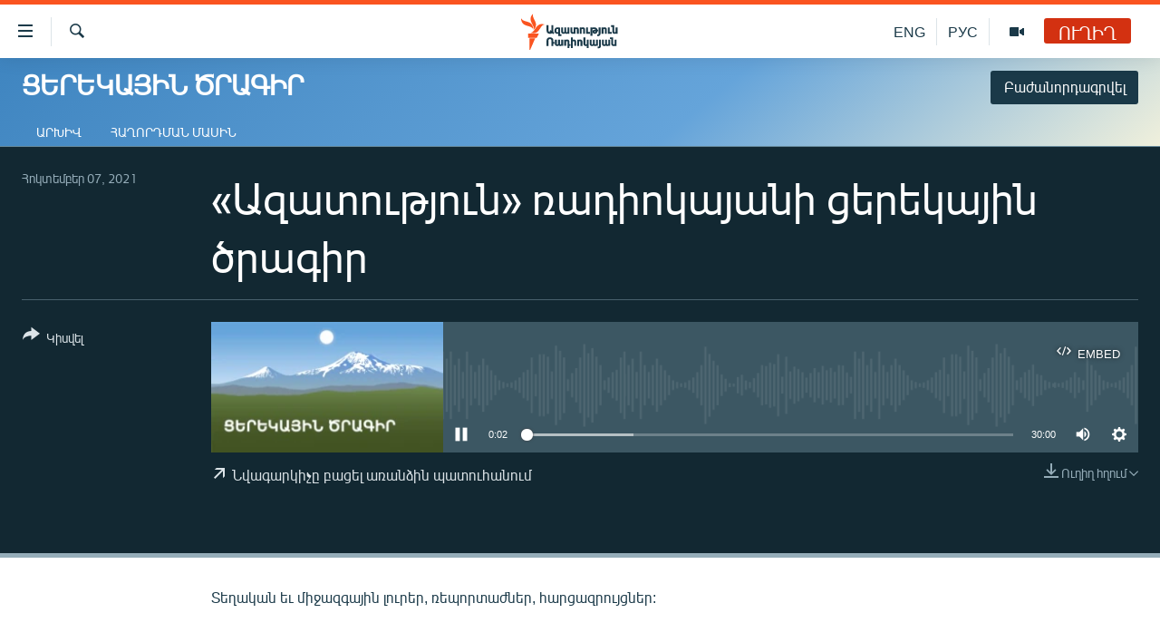

--- FILE ---
content_type: text/css; charset=utf-8
request_url: https://www.azatutyun.am/api/customization/zonecustomcss?zoneId=2061&cv=3
body_size: 25
content:
.prog-hdr {
background: #65a4da;  /* fallback for old browsers */
background: -webkit-linear-gradient(140deg, #3f85c0 0%, #65a4da 60%, #F0F0DC 100%);  /* Chrome 10-25, Safari 5.1-6 */
background: linear-gradient(140deg, #3f85c0 0%, #65a4da 60%, #F0F0DC 100%); /* W3C, IE 10+/ Edge, Firefox 16+, Chrome 26+, Opera 12+, Safari 7+ */
background-size: cover;
}